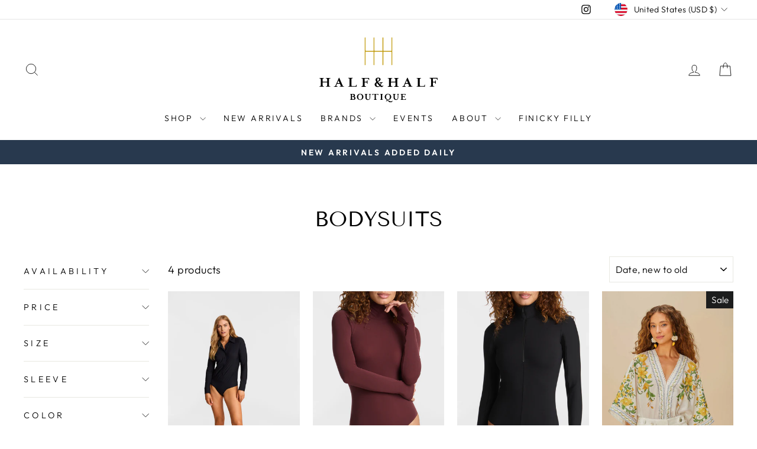

--- FILE ---
content_type: text/javascript
request_url: https://dashboard.wheelio-app.com/api/wheelioapp/getsettings?jsonp=WheelioAppJSONPCallback871&s=half-half-boutique.myshopify.com&d=half-half-boutique.myshopify.com&cu=https%3A%2F%2Fwww.halfandhalfboutique.com%2Fcollections%2Fbodysuits&uid=871
body_size: 379
content:
window['WheelioAppJSONPCallback871']({"success":false,"errorMessage":"Conditions not met!"})